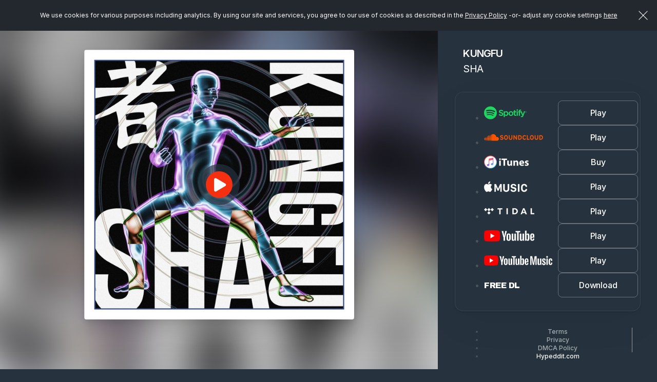

--- FILE ---
content_type: text/html; charset=UTF-8
request_url: https://hypeddit.com/shakungfu
body_size: 13436
content:
<!DOCTYPE html>
<html lang="en">
    <head>
        <meta http-equiv="Content-Type" content="text/html; charset=UTF-8">
        <meta http-equiv="X-UA-Compatible" content="IE=edge">
        <meta name="viewport" content="width=device-width, initial-scale=1, maximum-scale=1, user-scalable=no">
        <!-- The above 3 meta tags *must* come first in the head; any other head content must come *after* these tags -->
                                    <link rel="canonical" href="https://hypeddit.com/shakungfu" />
                            <meta name="twitter:card" content="summary_large_image">
        <meta name="twitter:site" content="@hypeddit">

                    <meta property="og:title" content="KUNGFU by SHA" />
            <meta name="twitter:title" content="KUNGFU by SHA">
                            <meta property="og:image" content="https://hypeddit-gates-prod.s3.amazonaws.com/7t06ef_coverartmanual" />
            <meta property="og:image:type" content="image/jpeg" />
            <meta property="og:image:width" content="500"/>
            <meta property="og:image:height" content="500"/>
            <meta property="og:image:alt" content="KUNGFU by SHA" />
            <meta name="twitter:image" content="https://hypeddit-gates-prod.s3.amazonaws.com/7t06ef_coverartmanual">
                    <meta property="og:site_name" content="Hypeddit"/>
         
            <meta property="og:url" content="https://hypeddit.com/shakungfu" /> 
                
        <meta property="og:locale" content="en_US" />
        <meta name="author" content="Hypeddit">
        
                    <meta name="description" content="KUNGFU by SHA">
            <meta name="twitter:description" content="KUNGFU by SHA">
                
                <meta name="serv-name" content="prod-web-f" />
        <meta name="csrf-token" content="TZQUlLMVfkpIMm2jQ0XTbXxTEaQBAPoX5GwH2wso">
        <link rel="icon" href="/images/favicon.ico">

                    <title>KUNGFU by SHA</title>
        
        <!-- Fonts -->
        <link href="https://cdnjs.cloudflare.com/ajax/libs/font-awesome/4.7.0/css/font-awesome.min.css" rel='stylesheet' type='text/css'>
        <link href="https://fonts.googleapis.com/css?family=Lato:100,300,400,700" rel='stylesheet' type='text/css'>
        <link href="https://hypeddit.com/fonts/fonts.css?v=148.0.3" rel="stylesheet">
        <link rel="preconnect" href="https://fonts.googleapis.com">
        <link rel="preconnect" href="https://fonts.gstatic.com" crossorigin>
        <link href="https://fonts.googleapis.com/css2?family=Archivo+Black&family=Inter:wght@100..900&family=Poppins:wght@300;400;500;600;700&display=swap" rel="stylesheet">

        <!-- Styles -->
        <link href="https://hypeddit.com/css/bootstrap.css" rel="stylesheet">
        <link href="https://hypeddit.com/css/button-reset.css?v=148.0.3" rel="stylesheet">
        <link rel="stylesheet" href="//code.jquery.com/ui/1.11.4/themes/smoothness/jquery-ui.css">
        <!-- Bootstrap core CSS -->
        <link href="https://hypeddit.com/css/bootstrap-select.css" rel="stylesheet">
        <link href="https://hypeddit.com/css/template.css?v=148.0.3" rel="stylesheet">
        <link href="https://hypeddit.com/css/responsive.css?v=148.0.3" rel="stylesheet">
        <link rel="stylesheet" href="https://hypeddit.com/css/owl.carousel.css">
        <link href="https://hypeddit.com/css/ztabs.min.css" rel="stylesheet">
        <link rel="stylesheet" href="https://hypeddit.com/css/custom.css?v=148.0.3">
        <link rel="stylesheet" href="https://hypeddit.com/css/override.css?v=148.0.3">
        <link rel="stylesheet" href="https://hypeddit.com/css/notify.css?v=148.0.3" >
        <link rel="stylesheet" href="https://hypeddit.com/css/hypecss.css?v=148.0.3" >
        <link rel="stylesheet" href="https://hypeddit.com/css/preview-gate.css?v=148.0.3" >
        
                    <script type="text/javascript" src="https://hypeddit.com/js/ck-hype-on.js?v=148.0.3"></script>
                <script type="text/javascript">
            var APP_URL = "https:\/\/hypeddit.com"
        </script>

                    <!-- Google Tag Manager -->
            <script>

                (function(w,d,s,l,i){w[l]=w[l]||[];w[l].push({'gtm.start':
                        new Date().getTime(),event:'gtm.js'});var f=d.getElementsByTagName(s)[0],
                    j=d.createElement(s),dl=l!='dataLayer'?'&l='+l:'';j.async=true;j.src=
                    'https://www.googletagmanager.com/gtm.js?id='+i+dl;f.parentNode.insertBefore(j,f);
                })(window,document,'script','dataLayer','GTM-MHWK3CV');

            </script>
            <!-- End Google Tag Manager -->
        
        <script>
            !function(f,b,e,v,n,t,s)
            {if(f.fbq)return;n=f.fbq=function(){n.callMethod?
                    n.callMethod.apply(n,arguments):n.queue.push(arguments)};
                if(!f._fbq)f._fbq=n;n.push=n;n.loaded=!0;n.version='2.0';
                n.queue=[];t=b.createElement(e);t.async=!0;
                t.src=v;s=b.getElementsByTagName(e)[0];
                s.parentNode.insertBefore(t,s)}(window, document,'script',
                    'https://connect.facebook.net/en_US/fbevents.js');

                            fbq('init', '1765508837008995', {}, 'hypedditPixel');
                fbq('track', 'PageView', {}, 'hypedditPixel');
                    </script>


        <script src="https://js.pusher.com/4.1/pusher.min.js" data-cookiehype="cookiehype-necessary"></script>

        <script id="ze-snippet" src="https://static.zdassets.com/ekr/snippet.js?key=591b4840-5e1a-4f79-aec8-73bb91f07d16" data-cookiehype="cookiehype-necessary"> </script>
        <script>
          try {
              zE(function() 
              {
                zE.hide();
              });
          }
          catch(err) {} 
        </script>

    
    </head>
    <body class="hype-preview-page" data-hy-theme="dark">
    
            
        <!--Notification Bar Start-->
        
        <!--cookie Bar-->  
        <div class="js-cookie-consent cookie-consent" style="position: fixed;">
	<span class="cookie-consent__message">We use cookies for various purposes including analytics. By using our site and services, you agree to our use of cookies as described in the <a href="https://hypeddit.com/privacy" target="_blank" rel="noopener">Privacy Policy</a>
	 -or-&nbsp;adjust any cookie settings <a href='javascript:void(0)' onclick='revisitHypeCookieConsent()'>here</a>	</span>
	<button class="js-cookie-consent-agree cookie-consent__agree"></button>

	
</div>

    <script>

        window.laravelCookieConsent = (function () {

            const COOKIE_VALUE = 1;


            document.addEventListener('DOMContentLoaded', function() {
                var homeHeader = document.getElementById('header');
                if(homeHeader) {
                    homeHeader.classList.add("for-cookie-bar-active");
                }

                var homeHeaderNew = document.getElementById('headerNew');
                if(homeHeaderNew) {
                    homeHeaderNew.classList.add("is-cookiebar");
                }

                var contentSection = document.getElementById('statickyTitleContentForCookieBar');
                if (contentSection) {
                    contentSection.classList.add("is-cookiebar");
                }

                var onepageHeader = document.getElementById('onepage-header');
                if(onepageHeader) {
                    onepageHeader.classList.add("for-cookie-bar-active");
                }

                var downloadGate = document.getElementById('arcadegateOnDownload');
                if(downloadGate) {
                    downloadGate.classList.add("for-cookie-bar-active");
                }

                var sectionSmartlink = document.getElementById('sectionSmartlink');
                if(sectionSmartlink) {
                    sectionSmartlink.classList.add("for-cookie-bar-active");
                }

                var staticPageCookie = document.getElementById('staticPageCookie');
                if(staticPageCookie) {
                    staticPageCookie.classList.add("for-cookie-bar-active");
                }

                var loundPageCookie = document.getElementById('lound-link-frame-section-cookie');
                if(loundPageCookie) {
                    loundPageCookie.classList.add("for-cookie-bar-active");
                }

                var hypeGatePreview = document.getElementById('hypeGatePreview');
                if (hypeGatePreview) {
                    hypeGatePreview.classList.add("is-cookiebar");
                }
            });


            function consentWithCookies() {
                setCookie('laravel_cookie_consent', COOKIE_VALUE, 90);
                hideCookieDialog();
            }

            function cookieExists(name) {
                return (document.cookie.split('; ').indexOf(name + '=' + COOKIE_VALUE) !== -1);
            }

            function hideCookieDialog() {
                const dialogs = document.getElementsByClassName('js-cookie-consent');

                for (let i = 0; i < dialogs.length; ++i) {
                    dialogs[i].style.display = 'none';
                }

                var homeHeader = document.getElementById('header');
                if(homeHeader) {
                    homeHeader.classList.remove("for-cookie-bar-active");
                }
                
                var homeHeaderNew = document.getElementById('headerNew');
                if(homeHeaderNew) {
                    homeHeaderNew.classList.remove("is-cookiebar");
                }
                var contentSection = document.getElementById('statickyTitleContentForCookieBar');
                if (contentSection) {
                    contentSection.classList.remove("is-cookiebar");
                }
                // if($("#header").length) {
                //     $("#header").removeClass('for-cookie-bar-active')
                // }
                var onepageHeader = document.getElementById('onepage-header');
                if(onepageHeader) {
                    onepageHeader.classList.remove("for-cookie-bar-active");
                }

                var downloadGate = document.getElementById('arcadegateOnDownload');
                if(downloadGate) {
                    downloadGate.classList.remove("for-cookie-bar-active");
                }

                var sectionSmartlink = document.getElementById('sectionSmartlink');
                if(sectionSmartlink) {
                    sectionSmartlink.classList.remove("for-cookie-bar-active");
                }

                var staticPageCookie = document.getElementById('staticPageCookie');
                if(staticPageCookie) {
                    staticPageCookie.classList.remove("for-cookie-bar-active");
                }

                var loundPageCookie = document.getElementById('lound-link-frame-section-cookie');
                if(loundPageCookie) {
                    loundPageCookie.classList.remove("for-cookie-bar-active");
                }

                var hypeGatePreview = document.getElementById('hypeGatePreview');
                if (hypeGatePreview) {
                    hypeGatePreview.classList.remove("is-cookiebar");
                }
            }

            function setCookie(name, value, expirationInDays) {
                const date = new Date();
                date.setTime(date.getTime() + (expirationInDays * 24 * 60 * 60 * 1000));
                document.cookie = name + '=' + value + '; ' + 'expires=' + date.toUTCString() +';path=/;secure';
            }

            if(cookieExists('laravel_cookie_consent')) {
                hideCookieDialog();
            }

            const buttons = document.getElementsByClassName('js-cookie-consent-agree');

            for (let i = 0; i < buttons.length; ++i) {
                buttons[i].addEventListener('click', consentWithCookies);
            }

            return {
                consentWithCookies: consentWithCookies,
                hideCookieDialog: hideCookieDialog
            };
        })();
    </script>

        
        <section id="hypeGatePreview" class="hype-preview-wrapper arcadegate "> 
                    <section class="hype-preview-main">
        <aside class="hype-preview-artworkPanel">
            <div class="hype-artwork_BG" style="background-image: url(https://hypeddit-gates-prod.s3.amazonaws.com/7t06ef_coverartmanual);"></div>
        </aside>

        <main class="hype-preview-contentPanel">
                            <div class="hype-artwork-title-section">

    <figure class="hype-artwork_image ">
        <div class="hype-artwork_image_inner"> 

             
                <a href="javascript:void(0)" class="audiocontrol play preview_player_icon "> 
                    <span>
                        <svg class="play_ic" width="24" height="31" viewBox="0 0 24 31" fill="none" xmlns="https://www.w3.org/2000/svg">
                            <path d="M21.9358 13.0977C22.8047 13.6133 23.3333 14.5215 23.3333 15.5001C23.3333 16.4786 22.8047 17.3868 21.9358 17.8497L4.43759 28.1622C3.53707 28.7422 2.4099 28.7657 1.48993 28.2676C0.569783 27.7696 0 26.8321 0 25.8126V5.18756C0 4.17037 0.569783 3.23228 1.48993 2.73424C2.4099 2.23678 3.53707 2.25728 4.43759 2.78756L21.9358 13.0977Z" fill="currentColor"/>
                        </svg>
                        <svg class="pause_ic" width="23" height="26" viewBox="0 0 23 26" fill="none" xmlns="https://www.w3.org/2000/svg">
                            <path d="M4 0C1.792 0 0 1.94133 0 4.33333V21.6667C0 24.0587 1.792 26 4 26C6.208 26 8 24.0587 8 21.6667V4.33333C8 1.94133 6.208 0 4 0Z" fill="currentColor"/>
                            <path d="M19 0C16.792 0 15 1.94133 15 4.33333V21.6667C15 24.0587 16.792 26 19 26C21.208 26 23 24.0587 23 21.6667V4.33333C23 1.94133 21.208 0 19 0Z" fill="currentColor"/>
                        </svg>
                    </span>
                </a>
                        
                        
            <div class="hype-artwork_image_box"  style="background-image: url(https://hypeddit-gates-prod.s3.amazonaws.com/7t06ef_coverartmanual);" >
                
                                  <img src="/images/loading.svg" title="Loading" id="artwork_image_box_loader"  alt="loading">
                
            </div>
        </div>
    </figure>

    <div class="hype-sidebar-heading">
                    <h1  >KUNGFU</h1>
                <h2>SHA</h2>
    </div>
    
</div>                            <div class="hype-sidebar-content-section">
    <div class="hype-sidebar-main-content">
        
        
                    <div class="hype-smart-link-list-section">
                <ul>
                                                                                                        <li>
                                                                            
                                            <a href="https://open.spotify.com/track/4rRMcgUKVnk6kBKJC9kRjh?si=65f7dff286e04da3" rel=noopener target="_blank" class="hype-smart-link-part smartlink-click-button  " 
    data-id="1082919" data-fid="1260929" data-type="spotify" 
            data-button_text="FAN CLUB"
     
     data-button_type="PLAY" >
    
    <div class="hype-smart-link-logo">
                         
                <img src="/images/smartlink-spotify-dark-logo.png" alt="spotify" /> 
                        </div>
    <div class="hype-smart-link-button">
        <span class="hype-btn hype-btn-gate ">Play</span>
    </div>
</a>
                                                                                                            </li>
                                                                                                                                                            <li>
                                                                            
                                            <a href="https://soundcloud.com/shadubs/kung-fu" rel=noopener target="_blank" class="hype-smart-link-part smartlink-click-button  " 
    data-id="1082920" data-fid="1260929" data-type="soundcloud" 
            data-button_text="FAN CLUB"
     
     data-button_type="PLAY" >
    
    <div class="hype-smart-link-logo">
                         
                <img src="/images/smartlink-soundcloud-dark-logo.png" alt="soundcloud" /> 
                        </div>
    <div class="hype-smart-link-button">
        <span class="hype-btn hype-btn-gate ">Play</span>
    </div>
</a>
                                                                                                            </li>
                                                                                                                                                            <li>
                                                                            
                                            <a href="https://music.apple.com/us/album/kungfu/1692550553?i=1692550554&amp;app=itunes" rel=noopener target="_blank" class="hype-smart-link-part smartlink-click-button  " 
    data-id="1082921" data-fid="1260929" data-type="itunes" 
            data-button_text="FAN CLUB"
     
     data-button_type="BUY" >
    
    <div class="hype-smart-link-logo">
                         
                <img src="/images/smartlink-itunes-dark-logo.png" alt="itunes" /> 
                        </div>
    <div class="hype-smart-link-button">
        <span class="hype-btn hype-btn-gate ">Buy</span>
    </div>
</a>
                                                                                                            </li>
                                                                                                                                                            <li>
                                                                            
                                            <a href="https://music.apple.com/us/album/kungfu/1692550553?i=1692550554&amp;app=itunes" rel=noopener target="_blank" class="hype-smart-link-part smartlink-click-button  " 
    data-id="1082922" data-fid="1260929" data-type="imusic" 
            data-button_text="FAN CLUB"
     
     data-button_type="PLAY" >
    
    <div class="hype-smart-link-logo">
                         
                <img src="/images/smartlink-imusic-dark-logo.png" alt="imusic" /> 
                        </div>
    <div class="hype-smart-link-button">
        <span class="hype-btn hype-btn-gate ">Play</span>
    </div>
</a>
                                                                                                            </li>
                                                                                                                                                            <li>
                                                                            
                                            <a href="https://listen.tidal.com/track/299853017" rel=noopener target="_blank" class="hype-smart-link-part smartlink-click-button  " 
    data-id="1082923" data-fid="1260929" data-type="tidal" 
            data-button_text="FAN CLUB"
     
     data-button_type="PLAY" >
    
    <div class="hype-smart-link-logo">
                         
                <img src="/images/smartlink-tidal-dark-logo.png" alt="tidal" /> 
                        </div>
    <div class="hype-smart-link-button">
        <span class="hype-btn hype-btn-gate ">Play</span>
    </div>
</a>
                                                                                                            </li>
                                                                                                                                                            <li>
                                                                            
                                            <a href="https://www.youtube.com/watch?v=4L_4ejcHSU0" rel=noopener target="_blank" class="hype-smart-link-part smartlink-click-button  " 
    data-id="1082924" data-fid="1260929" data-type="youtube" 
            data-button_text="FAN CLUB"
     
     data-button_type="PLAY" >
    
    <div class="hype-smart-link-logo">
                         
                <img src="/images/smartlink-youtube-dark-logo.png" alt="youtube" /> 
                        </div>
    <div class="hype-smart-link-button">
        <span class="hype-btn hype-btn-gate ">Play</span>
    </div>
</a>
                                                                                                            </li>
                                                                                                                                                            <li>
                                                                            
                                            <a href="https://music.youtube.com/watch?v=4L_4ejcHSU0" rel=noopener target="_blank" class="hype-smart-link-part smartlink-click-button  " 
    data-id="1082925" data-fid="1260929" data-type="youtubemusic" 
            data-button_text="FAN CLUB"
     
     data-button_type="PLAY" >
    
    <div class="hype-smart-link-logo">
                         
                <img src="/images/smartlink-youtubemusic-dark-logo.png" alt="youtubemusic" /> 
                        </div>
    <div class="hype-smart-link-button">
        <span class="hype-btn hype-btn-gate ">Play</span>
    </div>
</a>
                                                                                                            </li>
                                                                                                                                                            <li>
                                                                            
                                            <a href="https://hypeddit.com/sha/kungfu" rel=noopener target="_blank" class="hype-smart-link-part smartlink-click-button  " 
    data-id="1082926" data-fid="1260929" data-type="custom" 
            data-button_text="FREE DL"
     
     data-button_type="DOWNLOAD" >
    
    <div class="hype-smart-link-logo">
            <h4>FREE DL</h4>
    </div>
    <div class="hype-smart-link-button">
        <span class="hype-btn hype-btn-gate ">Download</span>
    </div>
</a>
                                                                                                            </li>
                                                                                        </ul>
            </div>
        
            </div>
</div>                                                        <!-- gate-preview-footer -->
<div class="hype-sidebar-footer">
    <ul>
                
        <li><a href="https://hypeddit.com/legal" rel=noopener target="_blank" >Terms</a></li>

                    <li class="dropup">
                <button id="dLabel" type="button" data-toggle="dropdown" aria-haspopup="true" aria-expanded="false" >
                    Privacy
                </button>
                <ul class="dropdown-menu" aria-labelledby="dLabel">
                    <li><a href="https://hypeddit.com/privacy" rel=noopener target="_blank" >View privacy policy</a></li>
                    <li><a href='javascript:void(0)' onclick='revisitHypeCookieConsent()' >Manage privacy settings</a></li>
                    <li><a href='javascript:void(0)' onclick='revisitHypeCookieConsentOptIn()' >Do not sell/share</a></li>

                                            <li><a href="https://hypeddit.com/artist/unsubscribe" rel=noopener target="_blank">Unsubscribe from artist</a></li>
                                    </ul>
            </li>
        
        <li><a href="https://hypeddit.com/dmcapolicy" rel=noopener target="_blank" >DMCA Policy</a></li>
        <li><a href="https://hypeddit.com" >Hypeddit.com</a></li>
    </ul>
</div>                    </main>
    </section>

     
        <div class="hype-modal modal fade" id="spotify-authentication-modal-popup" tabindex="-1" role="dialog" aria-labelledby="spotify-authentication-modal-popup">
    <div class="modal-dialog" role="document">
      <div class="modal-content">

        <div class="modal-header">
          <h1 class="modal-title"><img class="ic-pop-img" src="/images/spotify-logo.png" alt="spotify" width="115"></h1>
          <button type="button" class="btn-close" data-dismiss="modal" aria-label="Close"></button>
        </div>

        <div class="modal-body has-padding-top--off">
                            <div class="hype-form-group">
                    <p>Connect with Spotify to save <b>KUNGFU</b> by <b>SHA</b> to your Spotify   library.  </p>
                </div>
            
            <div>
                                    <div class="hype-form-group">
                        <div class="hype-form-check">
                            <input name="lifetime_fan_sp" class="hype-form-check-input" value="1" id="lifetime_fan_checkbox" type="checkbox" checked="checked">
                            <label for="lifetime_fan_checkbox" class="hype-form-check-label">Add future songs by SHA to my Spotify library <a href="javascript:void(0)" tabindex="0" style="width: 17px; height: 17px; margin-left: 5px" class="hy-tooltip white-popover" data-html="true" data-container="body" data-toggle="popover" data-trigger="focus" data-placement="bottom" data-content="By checking this box, all future songs from this artist/band will be saved to your Spotify library. You can unsubscribe anytime <a href='https://hypeddit.com/artist/unsubscribe' rel='noopener'  target='_blank'> here</a>"><svg width="16" height="16" viewBox="0 0 16 16" fill="none" xmlns="https://www.w3.org/2000/svg"><path d="M8.00065 10.6667V8M8.00065 5.33333H8.00732M14.6673 8C14.6673 11.6819 11.6825 14.6667 8.00065 14.6667C4.31875 14.6667 1.33398 11.6819 1.33398 8C1.33398 4.3181 4.31875 1.33333 8.00065 1.33333C11.6825 1.33333 14.6673 4.3181 14.6673 8Z" stroke="#9C9696" stroke-width="1.5" stroke-linecap="round" stroke-linejoin="round"/></svg></a></label>
                        </div>
                    </div>
                                
                <div class="hype-form-btn text-center">
                    <button type="button" class="hype-btn hype-w-100 hype-modal-btn hype-btn-green" href="javascript:void(0)" onclick="spotifyURL('','sp_popup','500','500');" id="login_to_sp">
                        <i>
                          <svg width="24" height="24" viewBox="0 0 24 24" fill="none" xmlns="http://www.w3.org/2000/svg">
                          <path d="M12 2C6.47984 2 2 6.47984 2 12C2 17.5202 6.47984 22 12 22C17.5202 22 22 17.5202 22 12C22 6.47984 17.5202 2 12 2ZM16.0605 16.7137C15.8911 16.7137 15.7863 16.6613 15.629 16.5685C13.1129 15.0524 10.1855 14.9879 7.29435 15.5806C7.1371 15.621 6.93145 15.6855 6.81452 15.6855C6.42339 15.6855 6.17742 15.375 6.17742 15.0484C6.17742 14.6331 6.42339 14.4355 6.72581 14.371C10.0282 13.6411 13.4032 13.7056 16.2823 15.4274C16.5282 15.5847 16.6734 15.7258 16.6734 16.0927C16.6734 16.4597 16.3871 16.7137 16.0605 16.7137ZM17.1452 14.0685C16.9355 14.0685 16.7944 13.9758 16.6492 13.8992C14.129 12.4073 10.371 11.8065 7.02823 12.7137C6.83468 12.7661 6.72984 12.8185 6.54839 12.8185C6.11694 12.8185 5.76613 12.4677 5.76613 12.0363C5.76613 11.6048 5.97581 11.3185 6.39113 11.2016C7.5121 10.8871 8.65726 10.6532 10.3347 10.6532C12.9516 10.6532 15.4798 11.3024 17.4718 12.4879C17.7984 12.6815 17.9274 12.9315 17.9274 13.2823C17.9234 13.7177 17.5847 14.0685 17.1452 14.0685ZM18.3952 10.996C18.1855 10.996 18.0565 10.9435 17.875 10.8387C15.004 9.125 9.87097 8.71371 6.54839 9.64113C6.40323 9.68145 6.22177 9.74597 6.02823 9.74597C5.49597 9.74597 5.08871 9.33065 5.08871 8.79435C5.08871 8.24597 5.42742 7.93548 5.79032 7.83065C7.20968 7.41532 8.79839 7.21774 10.5282 7.21774C13.4718 7.21774 16.5565 7.83065 18.8105 9.14516C19.125 9.32661 19.3306 9.57661 19.3306 10.0565C19.3306 10.6048 18.8871 10.996 18.3952 10.996Z" fill="currentColor"/>
                          </svg>
                        </i> Connect
                    </button>
                                                    <p id="dialog-action" style="margin-top: 10px;" class="hide">Having trouble with Spotify login? <button type="button" href="javascript:void(0)" onclick="PopupCenterDual('','sp_popup','500','500');" id="login_to_spinapp" style="background: none;border: none;" class="hype-link hype-link-black hype-link-large">Click here</button> </p>
                         
                </div>

                            </div>

        </div>
      </div>
    </div>
</div>     
        <div class="hype-modal modal fade" id="spotify-authentication-success-modal-popup" tabindex="-1" role="dialog" aria-labelledby="spotify-authentication-success-modal-popup">
    <div class="modal-dialog" role="document">
        <div class="modal-content">
            <div class="modal-header">
              <h1 class="modal-title">SUCCESS!</h1>
              <button type="button" class="btn-close" data-dismiss="modal" aria-label="Close" ></button>
            </div>
            <div class="modal-body has-padding-top--off">
                <div class="row" >
                  <div class="col-sm-12">
                    <div class="hype-form-group">
                      <label class="hype-form-label">Before you go… want to add this title to a playlist?</label>
                      <div id="playlist-data">
                                              </div>
                    </div>
                  </div>
                </div>
                <div class="hype-form-btn text-center">
                    <button type="button" class="hype-btn hype-w-100 hype-modal-btn hype-btn-green add-to-playlist" data-call_to_button='spotify'>
                        <i>
                          <svg width="24" height="24" viewBox="0 0 24 24" fill="none" xmlns="http://www.w3.org/2000/svg">
                          <path d="M12 2C6.47984 2 2 6.47984 2 12C2 17.5202 6.47984 22 12 22C17.5202 22 22 17.5202 22 12C22 6.47984 17.5202 2 12 2ZM16.0605 16.7137C15.8911 16.7137 15.7863 16.6613 15.629 16.5685C13.1129 15.0524 10.1855 14.9879 7.29435 15.5806C7.1371 15.621 6.93145 15.6855 6.81452 15.6855C6.42339 15.6855 6.17742 15.375 6.17742 15.0484C6.17742 14.6331 6.42339 14.4355 6.72581 14.371C10.0282 13.6411 13.4032 13.7056 16.2823 15.4274C16.5282 15.5847 16.6734 15.7258 16.6734 16.0927C16.6734 16.4597 16.3871 16.7137 16.0605 16.7137ZM17.1452 14.0685C16.9355 14.0685 16.7944 13.9758 16.6492 13.8992C14.129 12.4073 10.371 11.8065 7.02823 12.7137C6.83468 12.7661 6.72984 12.8185 6.54839 12.8185C6.11694 12.8185 5.76613 12.4677 5.76613 12.0363C5.76613 11.6048 5.97581 11.3185 6.39113 11.2016C7.5121 10.8871 8.65726 10.6532 10.3347 10.6532C12.9516 10.6532 15.4798 11.3024 17.4718 12.4879C17.7984 12.6815 17.9274 12.9315 17.9274 13.2823C17.9234 13.7177 17.5847 14.0685 17.1452 14.0685ZM18.3952 10.996C18.1855 10.996 18.0565 10.9435 17.875 10.8387C15.004 9.125 9.87097 8.71371 6.54839 9.64113C6.40323 9.68145 6.22177 9.74597 6.02823 9.74597C5.49597 9.74597 5.08871 9.33065 5.08871 8.79435C5.08871 8.24597 5.42742 7.93548 5.79032 7.83065C7.20968 7.41532 8.79839 7.21774 10.5282 7.21774C13.4718 7.21774 16.5565 7.83065 18.8105 9.14516C19.125 9.32661 19.3306 9.57661 19.3306 10.0565C19.3306 10.6048 18.8871 10.996 18.3952 10.996Z" fill="currentColor"/>
                          </svg>
                        </i> Add to playlist
                    </button>
                  <a href="javascript:void(0)" class="hype-link hype-link-black hype-link-small" id="close-modal-auth" data-dismiss="modal" style="display: inline-block; margin-top: 1.5rem;" >No, thanks</a>
                </div>
            </div>
        </div>
    </div>
</div>     
        <div class="hype-modal modal fade" id="deezer-authentication-modal-popup" tabindex="-1" role="dialog" aria-labelledby="spotify-authentication-modal-popup">
  <div class="modal-dialog">
    <div class="modal-content">
      <div class="modal-header">
        <h1 class="modal-title"><img class="ic-pop-img" src="/images/deezer-logo.png" alt="deezer" width="115"></h1>
        <button type="button" class="btn-close" data-dismiss="modal" aria-label="Close"></button>
      </div>
      <div class="modal-body has-padding-top--off">
                <div class="hype-form-group">
          <p>Connect with Deezer to save <b>KUNGFU</b> by <b>SHA</b> to your Deezer  library.  </p>
        </div>
        
        <div>
                          <div class="hype-form-group">
                <div class="hype-form-check">
                    <input name="lifetime_fan_dz" class="hype-form-check-input" value="1" id="lifetime_fan_checkbox1" type="checkbox" checked="checked">
                    <label for="lifetime_fan_checkbox1" class="hype-form-check-label">Add future songs by SHA to my Deezer library <a href="javascript:void(0)" tabindex="0" role="button" style="width: 17px; height: 17px; margin-left: 5px" class="hy-tooltip white-popover" data-html="true" data-container="body" data-toggle="popover" data-trigger="focus" data-placement="bottom" data-content="By checking this box, all future songs from this artist/band will be saved to your Deezer library. You can unsubscribe anytime <a href='https://hypeddit.com/artist/unsubscribe' rel='noopener'  target='_blank'> here</a>">
                      <svg width="16" height="16" viewBox="0 0 16 16" fill="none" xmlns="https://www.w3.org/2000/svg">
                        <path d="M8.00065 10.6667V8M8.00065 5.33333H8.00732M14.6673 8C14.6673 11.6819 11.6825 14.6667 8.00065 14.6667C4.31875 14.6667 1.33398 11.6819 1.33398 8C1.33398 4.3181 4.31875 1.33333 8.00065 1.33333C11.6825 1.33333 14.6673 4.3181 14.6673 8Z" stroke="#9C9696" stroke-width="1.5" stroke-linecap="round" stroke-linejoin="round"/>
                      </svg>
                      </a></label>
                </div>
              </div>
            
                          <div class="hype-form-group">
                <div class="hype-form-check">
                  <input name="future_email_dz" class="hype-form-check-input" value="1" id="confirm_checkbox1" type="checkbox" checked="checked">
                  <label for="confirm_checkbox1" class="hype-form-check-label">Get email updates about SHA’s new music and more <a href="javascript:void(0)" tabindex="0" role="button" style="width: 17px; height: 17px; margin-left: 5px" class="hy-tooltip white-popover" data-html="true" data-container="body" data-toggle="popover" data-trigger="focus" data-placement="bottom" data-content="By checking this box, you agree that your email address will be shared with this artist/band and that you may receive emails from them and Hypeddit. You can withdraw this consent from the artist/band or Hypeddit by unsubscribing from any emails received. For more information see our <a href='https://hypeddit.com/privacy' rel='noopener'  target='_blank'> Privacy Policy</a>.">
                    <svg width="16" height="16" viewBox="0 0 16 16" fill="none" xmlns="https://www.w3.org/2000/svg">
                      <path d="M8.00065 10.6667V8M8.00065 5.33333H8.00732M14.6673 8C14.6673 11.6819 11.6825 14.6667 8.00065 14.6667C4.31875 14.6667 1.33398 11.6819 1.33398 8C1.33398 4.3181 4.31875 1.33333 8.00065 1.33333C11.6825 1.33333 14.6673 4.3181 14.6673 8Z" stroke="#9C9696" stroke-width="1.5" stroke-linecap="round" stroke-linejoin="round"/>
                    </svg>
                  </a></label>
                </div>
              </div>
                    </div>

        <div class="hype-form-btn text-center">
          <button type="button" class="hype-btn hype-w-100 hype-modal-btn hype-btn-green" href="javascript:void(0)" onclick="PopupCenterDual('','dz_popup','500','500');" id="login_to_dz">
            <i>
              <svg width="24" height="24" viewBox="0 0 24 24" fill="none" xmlns="http://www.w3.org/2000/svg">
              <path fill-rule="evenodd" clip-rule="evenodd" d="M19.4515 4.35643C19.6551 3.17669 19.9537 2.43483 20.2845 2.43341H20.2853C20.9022 2.43554 21.4023 5.00831 21.4023 8.18479C21.4023 11.3612 20.9015 13.9361 20.2839 13.9361C20.0307 13.9361 19.7971 13.4989 19.6089 12.7663C19.3116 15.4482 18.6947 17.2919 17.9806 17.2919C17.428 17.2919 16.9321 16.1844 16.5992 14.4378C16.3718 17.7595 15.7997 20.1162 15.131 20.1162C14.7113 20.1162 14.3287 19.1823 14.0454 17.6617C13.7048 20.8006 12.9179 23 12.0002 23C11.0825 23 10.2943 20.8013 9.95502 17.6617C9.67383 19.1823 9.29126 20.1162 8.86945 20.1162C8.20079 20.1162 7.63002 17.7595 7.40131 14.4378C7.06837 16.1844 6.57388 17.2919 6.01989 17.2919C5.30644 17.2919 4.68884 15.4489 4.39157 12.7663C4.20481 13.5011 3.9698 13.9361 3.71659 13.9361C3.09898 13.9361 2.59817 11.3612 2.59817 8.18479C2.59817 5.00831 3.09898 2.43341 3.71659 2.43341C4.04814 2.43341 4.3447 3.1774 4.55034 4.35643C4.87979 2.32217 5.41488 1 6.01989 1C6.73823 1 7.36075 2.86989 7.65523 5.58508C7.94338 3.60891 8.38054 2.34909 8.87019 2.34909C9.55631 2.34909 10.1397 4.82692 10.3558 8.28328C10.7622 6.51114 11.3504 5.39943 12.0016 5.39943C12.6528 5.39943 13.2411 6.51187 13.6467 8.28328C13.8636 4.82692 14.4462 2.34909 15.1324 2.34909C15.6213 2.34909 16.0578 3.60891 16.3473 5.58508C16.6411 2.86989 17.2636 1 17.982 1C18.5849 1 19.1221 2.32288 19.4515 4.35643ZM1 7.61911C1 6.19915 1.28398 5.04773 1.63441 5.04773C1.98483 5.04773 2.26881 6.19915 2.26881 7.61911C2.26881 9.03903 1.98483 10.1905 1.63441 10.1905C1.28398 10.1905 1 9.03903 1 7.61911ZM21.7312 7.61911C21.7312 6.19915 22.0151 5.04773 22.3656 5.04773C22.716 5.04773 23 6.19915 23 7.61911C23 9.03903 22.716 10.1905 22.3656 10.1905C22.0151 10.1905 21.7312 9.03903 21.7312 7.61911Z" fill="currentColor"/>
              </svg>
            </i> Connect
          </button>
        </div>

              </div>
    </div>
  </div>
</div>     
        <div class="hype-modal modal fade" id="deezer-authentication-success-modal-popup" tabindex="-1" role="dialog" aria-labelledby="spotify-authentication-success-modal-popup">
  <div class="modal-dialog">
    <div class="modal-content">
      <div class="modal-header">
        <h1 class="modal-title">SUCCESS!</h1>
        <button type="button" class="btn-close" data-dismiss="modal" aria-label="Close" ></button>
      </div>
      <div class="modal-body has-padding-top--off">
        
        <div class="row" >
          <div class="col-sm-12">
            <div class="hype-form-group">
              <label class="hype-form-label">Before you go… want to add this title to a playlist?</label>
              <div id="deezer-playlist-data">
                              </div>
            </div>
          </div>
        </div>

        <div class="hype-form-btn text-center">
          <button type="button" class="hype-btn hype-w-100 hype-modal-btn hype-btn-green add-to-playlist" data-call_to_button='deezer'>
            <i>
              <svg width="24" height="24" viewBox="0 0 24 24" fill="none" xmlns="http://www.w3.org/2000/svg">
              <path fill-rule="evenodd" clip-rule="evenodd" d="M19.4515 4.35643C19.6551 3.17669 19.9537 2.43483 20.2845 2.43341H20.2853C20.9022 2.43554 21.4023 5.00831 21.4023 8.18479C21.4023 11.3612 20.9015 13.9361 20.2839 13.9361C20.0307 13.9361 19.7971 13.4989 19.6089 12.7663C19.3116 15.4482 18.6947 17.2919 17.9806 17.2919C17.428 17.2919 16.9321 16.1844 16.5992 14.4378C16.3718 17.7595 15.7997 20.1162 15.131 20.1162C14.7113 20.1162 14.3287 19.1823 14.0454 17.6617C13.7048 20.8006 12.9179 23 12.0002 23C11.0825 23 10.2943 20.8013 9.95502 17.6617C9.67383 19.1823 9.29126 20.1162 8.86945 20.1162C8.20079 20.1162 7.63002 17.7595 7.40131 14.4378C7.06837 16.1844 6.57388 17.2919 6.01989 17.2919C5.30644 17.2919 4.68884 15.4489 4.39157 12.7663C4.20481 13.5011 3.9698 13.9361 3.71659 13.9361C3.09898 13.9361 2.59817 11.3612 2.59817 8.18479C2.59817 5.00831 3.09898 2.43341 3.71659 2.43341C4.04814 2.43341 4.3447 3.1774 4.55034 4.35643C4.87979 2.32217 5.41488 1 6.01989 1C6.73823 1 7.36075 2.86989 7.65523 5.58508C7.94338 3.60891 8.38054 2.34909 8.87019 2.34909C9.55631 2.34909 10.1397 4.82692 10.3558 8.28328C10.7622 6.51114 11.3504 5.39943 12.0016 5.39943C12.6528 5.39943 13.2411 6.51187 13.6467 8.28328C13.8636 4.82692 14.4462 2.34909 15.1324 2.34909C15.6213 2.34909 16.0578 3.60891 16.3473 5.58508C16.6411 2.86989 17.2636 1 17.982 1C18.5849 1 19.1221 2.32288 19.4515 4.35643ZM1 7.61911C1 6.19915 1.28398 5.04773 1.63441 5.04773C1.98483 5.04773 2.26881 6.19915 2.26881 7.61911C2.26881 9.03903 1.98483 10.1905 1.63441 10.1905C1.28398 10.1905 1 9.03903 1 7.61911ZM21.7312 7.61911C21.7312 6.19915 22.0151 5.04773 22.3656 5.04773C22.716 5.04773 23 6.19915 23 7.61911C23 9.03903 22.716 10.1905 22.3656 10.1905C22.0151 10.1905 21.7312 9.03903 21.7312 7.61911Z" fill="currentColor"/>
              </svg>
            </i> Add to playlist
          </button>
          <a href="javascript:void(0)" id="close-modal-auth" class="hype-link hype-link-black hype-link-small" data-dismiss="modal" style="display: inline-block; margin-top: 1.5rem;" >No, thanks</a>
        </div>
      </div>
    </div>
  </div>
</div>     
        <div class="hype-modal modal fade" id="applemusic-authentication-modal-popup" tabindex="-1" role="dialog" aria-labelledby="spotify-authentication-modal-popup">
  <div class="modal-dialog" role="document">
    <div class="modal-content">
      <div class="modal-header">
        <h1 class="modal-title"><img class="ic-pop-img" src="/images/applemusic-logo.png" alt="applemusic" width="115"></h1>
        <button type="button" class="btn-close" data-dismiss="modal" aria-label="Close"></button>
      </div>
      <div class="modal-body has-padding-top--off">
                <div class="hype-form-group">
          <p>Connect with Apple Music to  add <b>KUNGFU</b> by <b>SHA</b> to your Apple Music library.</p>
        </div>
        
        <div>
                            <div class="hype-form-group">
                    <div class="hype-form-check">
                        <input name="lifetime_fan_ap" class="hype-form-check-input" value="1" id="lifetime_fan_checkbox2" type="checkbox" checked="checked">
                        <label for="lifetime_fan_checkbox2" class="hype-form-check-label">Add future songs by SHA to my Apple Music library <a href="javascript:void(0)" tabindex="0" role="button" style="width: 17px; height: 17px; margin-left: 5px;" class="hy-tooltip white-popover" data-html="true" data-container="body" data-toggle="popover" data-trigger="focus" data-placement="bottom" data-content="By checking this box, all future songs from this artist/band will be saved to your Apple Music library. You can unsubscribe anytime <a href='https://hypeddit.com/artist/unsubscribe' rel='noopener'  target='_blank'> here</a>"><svg width="16" height="16" viewBox="0 0 16 16" fill="none" xmlns="https://www.w3.org/2000/svg"><path d="M8.00065 10.6667V8M8.00065 5.33333H8.00732M14.6673 8C14.6673 11.6819 11.6825 14.6667 8.00065 14.6667C4.31875 14.6667 1.33398 11.6819 1.33398 8C1.33398 4.3181 4.31875 1.33333 8.00065 1.33333C11.6825 1.33333 14.6673 4.3181 14.6673 8Z" stroke="#9C9696" stroke-width="1.5" stroke-linecap="round" stroke-linejoin="round"/></svg></a></label>
                    </div>
                </div>
                    </div>

        <div class="hype-form-btn text-center">
          <a class="hype-btn hype-w-100 hype-modal-btn hype-btn-green" href="javascript:void(0)" id="apple-music-authorize">
            <i>
              <svg width="24" height="24" viewBox="0 0 24 24" fill="none" xmlns="http://www.w3.org/2000/svg">
                <path d="M20.4251 8.50055C20.2969 8.59956 18.0328 9.86909 18.0328 12.692C18.0328 15.9571 20.9138 17.1122 21 17.1408C20.9867 17.2112 20.5423 18.7228 19.481 20.2629C18.5347 21.6183 17.5464 22.9714 16.0429 22.9714C14.5394 22.9714 14.1524 22.1023 12.4168 22.1023C10.7253 22.1023 10.1239 23 8.74868 23C7.37342 23 6.41383 21.7459 5.31053 20.2057C4.03255 18.3971 3 15.5875 3 12.9208C3 8.64356 5.79474 6.37514 8.54526 6.37514C10.0068 6.37514 11.225 7.33003 12.1426 7.33003C13.016 7.33003 14.378 6.31793 16.0407 6.31793C16.6708 6.31793 18.9349 6.37514 20.4251 8.50055ZM15.2513 4.50715C15.939 3.69527 16.4254 2.56876 16.4254 1.44224C16.4254 1.28603 16.4121 1.12761 16.3834 1C15.2646 1.0418 13.9335 1.74147 13.1309 2.66777C12.5008 3.38064 11.9127 4.50715 11.9127 5.64907C11.9127 5.82068 11.9414 5.9923 11.9547 6.0473C12.0254 6.06051 12.1404 6.07591 12.2554 6.07591C13.2592 6.07591 14.5217 5.40704 15.2513 4.50715Z" fill="currentColor"/>
              </svg>
            </i> Connect
          </a>
        </div>

              </div>
    </div>
  </div>
</div>     
        <div class="hype-modal modal fade" id="applemusic-authentication-success-modal-popup" tabindex="-1" role="dialog" aria-labelledby="applemusic-authentication-success-modal-popup">
  <div class="modal-dialog" role="document">
    <div class="modal-content">
      <div class="modal-header">
        <h1 class="modal-title">SUCCESS!</h1>
        <button type="button" class="btn-close" data-dismiss="modal" aria-label="Close" ></button>
      </div>
      <div class="modal-body has-padding-top--off"> 
        <div class="row" >
          <div class="col-sm-12">
            <div class="hype-form-group">
              <label class="hype-form-label">Before you go… want to add this title to a playlist?</label>
              <div id="applemusic-playlist-data">
                              </div>
            </div>
          </div>
        </div>
        <div class="hype-form-btn text-center">
          <button type="button" class="hype-btn hype-w-100 hype-modal-btn hype-btn-green add-to-playlist" data-call_to_button='imusic' >
            <i>
              <svg width="24" height="24" viewBox="0 0 24 24" fill="none" xmlns="http://www.w3.org/2000/svg">
                <path d="M20.4251 8.50055C20.2969 8.59956 18.0328 9.86909 18.0328 12.692C18.0328 15.9571 20.9138 17.1122 21 17.1408C20.9867 17.2112 20.5423 18.7228 19.481 20.2629C18.5347 21.6183 17.5464 22.9714 16.0429 22.9714C14.5394 22.9714 14.1524 22.1023 12.4168 22.1023C10.7253 22.1023 10.1239 23 8.74868 23C7.37342 23 6.41383 21.7459 5.31053 20.2057C4.03255 18.3971 3 15.5875 3 12.9208C3 8.64356 5.79474 6.37514 8.54526 6.37514C10.0068 6.37514 11.225 7.33003 12.1426 7.33003C13.016 7.33003 14.378 6.31793 16.0407 6.31793C16.6708 6.31793 18.9349 6.37514 20.4251 8.50055ZM15.2513 4.50715C15.939 3.69527 16.4254 2.56876 16.4254 1.44224C16.4254 1.28603 16.4121 1.12761 16.3834 1C15.2646 1.0418 13.9335 1.74147 13.1309 2.66777C12.5008 3.38064 11.9127 4.50715 11.9127 5.64907C11.9127 5.82068 11.9414 5.9923 11.9547 6.0473C12.0254 6.06051 12.1404 6.07591 12.2554 6.07591C13.2592 6.07591 14.5217 5.40704 15.2513 4.50715Z" fill="currentColor"/>
              </svg>
            </i> Add to playlist
          </button>
          <a href="javascript:void(0)" class="hype-link hype-link-black hype-link-small" id="close-modal-auth" data-dismiss="modal" style="display: inline-block; margin-top: 1.5rem;"  >No, thanks</a>
        </div>
      </div>
    </div>
  </div>
</div>     
        <div class="hype-modal modal fade" id="fanclubCaptureModal" tabindex="-1" role="dialog">
  <div class="modal-dialog" role="document">
    <div class="modal-content">
      <div class="modal-header">
        <div>
          <h1 class="modal-title hide" id="preheading" style="font-size: 1rem;padding-bottom: .5rem;"></h1>
          <h1 class="modal-title"></h1>
        </div>
        <button type="button" class="btn-close" data-dismiss="modal" aria-label="Close" id="fanclubCaptureModalClosex"></button>
      </div>
      <div class="modal-body has-padding-top--off">
        <p> <i class="hy-tooltip gray-tooltip" data-toggle="tooltip" data-html="true" data-placement="bottom" title="<div class='tooltip-lg-content'>By providing your email address, you agree that your email address will be shared with the author of this content and that you may receive emails from the author and Hypeddit.<br><br>You can withdraw this consent from Hypeddit or the author of this content by unsubscribing from any emails received. For more information see our Privacy Policy.</div>">
            <svg width="16" height="16" viewBox="0 0 16 16" fill="none" xmlns="https://www.w3.org/2000/svg">
              <path d="M8.00065 10.6667V8M8.00065 5.33333H8.00732M14.6673 8C14.6673 11.6819 11.6825 14.6667 8.00065 14.6667C4.31875 14.6667 1.33398 11.6819 1.33398 8C1.33398 4.3181 4.31875 1.33333 8.00065 1.33333C11.6825 1.33333 14.6673 4.3181 14.6673 8Z" stroke="#9C9696" stroke-width="1.5" stroke-linecap="round" stroke-linejoin="round"/>
            </svg>
          </i>
        </p>
        <div class="pannel-content-section" style="margin: 0; padding: 0;">
          <div class="row">
            <div class="col-sm-6">
              <div class="hype-form-group">
                <div class="hype-form-select">
                  <input class="hype-form-control" placeholder="First name" type="text" id="email_name" name="email_name" autocomplete="off">
                  <div class="hype-invalid-feedback name_error_email_name"></div>
                </div>
              </div>
            </div>
            <div class="col-sm-6">
              <div class="hype-form-group">
                <div class="hype-form-select">
                  <input class="hype-form-control" placeholder="Email address" type="email" id="email_address" name="email_address" autocomplete="off">
                  <div class="hype-invalid-feedback name_error_email"></div>
                </div>
              </div>
            </div>
            <div class="col-sm-12 hide" id="html_element_div">
              <div class="hype-form-group">
                <div class="security-captcha" id="html_element"></div>
              </div>
            </div>
          </div>
          <div class="hype-form-btn text-center">
            <button type="button" id="modal_close_button_text" class="hype-btn hype-w-100 hype-modal-btn hype-btn-green email_to_downloads"></button>
            <a href="javascript:void(0)" id="fanclubCaptureModalCloseLink" rel=noopener target="_blank" class="hype-link hype-link-black hype-link-small" style="display: inline-block; margin-top: 1.5rem;">No, thanks</a>
          </div>
          <input type="hidden" id="fanclubLink">
          <input type="hidden" id="fanclubLinkId">
          <input type="hidden" id="fanclubLinkType">
          <input type="hidden" class="form-control" name="fan_gate_id" id="fan_gate_id" value='1260929'>
        </div>           
      </div>
    </div>
  </div>
</div>        
        
    <input type="hidden" id="adcode" value="">
    <input type="hidden" id="hypesource" value="">
    <input type="hidden" id="isArtistPage" value="0">
        </section>

             
                    <audio id="audio" src="https://cf-media.sndcdn.com/s9pPAaocvgp5.128.mp3?Policy=eyJTdGF0ZW1lbnQiOlt7IlJlc291cmNlIjoiKjovL2NmLW1lZGlhLnNuZGNkbi5jb20vczlwUEFhb2N2Z3A1LjEyOC5tcDMqIiwiQ29uZGl0aW9uIjp7IkRhdGVMZXNzVGhhbiI6eyJBV1M6RXBvY2hUaW1lIjoxNzY5MjUwMzM4fX19XX0_&amp;Signature=[base64]~MAe93aZUplseNj5sceCuzQ6JYJaui3GSVgtNjVa5hKj~dd~g~1JG7uRoQDVNJrpAdcxoODxzI8w__&amp;Key-Pair-Id=APKAI6TU7MMXM5DG6EPQ"></audio>
            
        
         
        
        <!-- Bootstrap core JavaScript
        ================================================== -->
        <!-- Placed at the end of the document so the pages load faster -->
        <script src="https://ajax.googleapis.com/ajax/libs/jquery/2.1.4/jquery.min.js" data-cookiehype="cookiehype-necessary"></script>
        <script src="https://ajax.googleapis.com/ajax/libs/jqueryui/1.11.4/jquery-ui.min.js" data-cookiehype="cookiehype-necessary"></script>
        <script src="https://maxcdn.bootstrapcdn.com/bootstrap/3.3.6/js/bootstrap.min.js" data-cookiehype="cookiehype-necessary"></script>
        <!-- For Bootstrap Select Box Drop-Down -->
        <script src="https://hypeddit.com/js/packages/bootstrap-select.min.js" data-cookiehype="cookiehype-necessary"></script>
        <!-- For Owl Carousel Slider -->
        <script src="https://hypeddit.com/js/packages/owl.carousel.min.js" data-cookiehype="cookiehype-necessary"></script>
        <!-- For According Tab -->
        <script src="https://hypeddit.com/js/packages/ztabs.min.js"  data-cookiehype="cookiehype-necessary"></script>
        <!-- For Animation Effects-->
        <script src="https://hypeddit.com/js/packages/wow.min.js"   data-cookiehype="cookiehype-necessary"></script>
        <!-- For Fan Count Effects-->
        <script src="https://hypeddit.com/js/packages/appear.js" data-cookiehype="cookiehype-necessary"></script>
        <!-- Custom Script For All Functions -->
        <!-- HYPE-1208 -->
        <script src="https://www.youtube.com/player_api" data-cookiehype="cookiehype-necessary"></script>
        <script src="https://player.vimeo.com/api/player.js" data-cookiehype="cookiehype-necessary"></script>
        <script src="https://fast.wistia.com/assets/external/E-v1.js" async data-cookiehype="cookiehype-necessary"></script>
        <!-- HYPE-1208 END-->
        <script src="https://hypeddit.com/js/custom.script.js"></script>
        <script type="text/javascript" src="https://hypeddit.com/js/scripts.js?v=148.0.3"></script>
        <script type="text/javascript" id="customjslog" src="https://hypeddit.com/js/custom.js?v=148.0.3" data-fbappid="999835270039781" data-fbappversion="v24.0" ></script>
        <script type="text/javascript" src="https://hypeddit.com/js/notify.js?v=148.0.3"></script>

        
        <script>
            $(document).ready(function() {
                try {
                    zE(function() 
                    {
                        zE.hide();
                        zE.identify({
                        name:"", // User’s real name
                        email:"", // User’s email address
                        });
                    }); 
                }catch(err) {
                }
            });
        </script>
                    <script id="cookiehype" type="text/javascript" src="https://hypeddit.com/js/ck-hype.js?v=148.0.3"></script>
            <section id="cookie_hype_panel">
    <div class="" style="display:none;z-index:99" id="SidebarCookie">
        <div class="sidebar-overlay" style="cursor:pointer" id="SidebarOverlayCookie"></div>
        <div class="hycky-modal hycky-sidebar-left hycky-modal-open">
          <div class="hycky-preference-center">
            <div class="hycky-preference-header"> <span class="hycky-preference-title">Cookie Preferences</span>
              <button class="hycky-btn-close hype-cookie-close-modal" id="close-modal" onclick="hyckySidebarClose()"> <img src="/images/close.svg" alt="Close"> </button>
            </div>
            <div class="hycky-preference-body-wrapper">
              <div class="hycky-preference-content-wrapper">
                <p>We use cookies to help you navigate efficiently and perform certain functions. You will find detailed information about all cookies under each consent category below.</p>
                <p>The cookies that are categorized as "Necessary" are stored on your browser as they are essential for enabling the basic functionalities of the site.</p>
                <p>We also use third-party cookies that help us analyze how you use this website, store your preferences, and provide the content that are relevant to you.</p>
                <p>You can choose to enable or disable some or all of these cookies but disabling some of them may affect your browsing experience.</p>
                <p>Please review our Hypeddit <a class="hycky-link" href="/privacy" target="_blank">Privacy Policy</a> or <a class="hycky-link" href="/terms" target="_blank">Terms and Conditions</a> anytime for more detailed information.</p>
              </div>
              <div class="hycky-horizontal-separator"></div>
              <div class="hycky-accordion-wrapper">
                <div class="hycky-accordion">
                  <div class="hycky-accordion-item">
                    <div class="hycky-accordion-header-wrapper">
                      <div class="hycky-accordion-header">
                        <button class="hycky-accordion-btn">Necessary</button>
                        
                        <div class="hycky-switch">
                          <input id="cookie_hype_category_necessary" class="checkmarkreset-automation" name="cookie_hype_category_necessary" checked disabled value="1" type="checkbox">
                          <label for="cookie_hype_category_necessary"></label>
                        </div>
                      </div>
                      <div class="hycky-accordion-header-des">
                        <p><u>Always Active</u> : Necessary cookies are required to enable the basic features of our site, such as providing secure log-in or adjusting your consent preferences. These cookies do not store any personally identifiable data.</p>
                      </div>
                    </div>
                  </div>
                </div>
                <div class="hycky-accordion">
                  <div class="hycky-accordion-item">
                    <div class="hycky-accordion-header-wrapper">
                      <div class="hycky-accordion-header">
                        <button class="hycky-accordion-btn">Analytics</button>
                        <div class="hycky-switch">
                          <input id="cookie_hype_category_analytics" class="checkmarkreset-automation" name="cookie_hype_category_analytics" checked value="1" type="checkbox">
                          <label for="cookie_hype_category_analytics"></label>
                        </div>
                      </div>
                      <div class="hycky-accordion-header-des">
                        <p>Analytical cookies are used to understand how visitors interact with the website. These cookies help provide information on metrics such as the number of visitors, bounce rate, traffic source, etc.</p>
                      </div>
                    </div>
                  </div>
                </div>
                <div class="hycky-accordion">
                  <div class="hycky-accordion-item">
                    <div class="hycky-accordion-header-wrapper">
                      <div class="hycky-accordion-header">
                        <button class="hycky-accordion-btn">Advertisement</button>
                        <div class="hycky-switch">
                          <input id="cookie_hype_category_tracking" class="checkmarkreset-automation" name="cookie_hype_category_tracking" checked value="1" type="checkbox">
                          <label for="cookie_hype_category_tracking"></label>
                        </div>
                      </div>
                      <div class="hycky-accordion-header-des">
                        <p>Advertisement cookies are used to provide visitors with customized advertisements based on the pages you visited previously and to analyze the effectiveness of the ad campaigns.</p>
                      </div>
                    </div>
                  </div>
                </div>
              </div>
            </div>
            <div class="hycky-footer-wrapper"> 
                <span class="hycky-footer-shadow"></span>
                <div class="hycky-preference-btn-wrapper">
                    <a href='javascript:void(0)' onclick='acceptAllHypeCookie()' class="hycky-btn hycky-btn-accept" id="cookie_hype_accept"><b>ACCEPT ALL</b></a>
                    <a href='javascript:void(0)' onclick='saveAllHypeCookie()' class="hycky-btn hycky-btn-preferences" id="cookie_hype_reject"><b>SAVE MY PREFERENCES</b></a>
                    <a href='javascript:void(0)' onclick='rejectAllHypeCookie()' class="hycky-btn hycky-btn-reject" id="cookie_hype_reject"><b>REJECT ALL</b></a>
                </div>
            </div>
          </div>
        </div>
    </div>
</section>            <section id="cookie_hype_panel">
    <div class="" style="display:none;z-index:99" id="SidebarOptIn">
        <div class="sidebar-overlay" style="cursor:pointer" id="SidebarOverlayOptIn"></div>
        <div class="hycky-modal hycky-sidebar-left hycky-modal-open">
          <div class="hycky-preference-center">
            <div class="hycky-preference-header"> <span class="hycky-preference-title">Opt-out Preferences</span>
              <button class="hycky-btn-close hype-cookie-close-modal" id="close-modal" onclick="hyckySidebarClose()"> <img src="/images/close.svg" alt="Close"> </button>
            </div>
            <div class="hycky-preference-body-wrapper">
              <div class="hycky-preference-content-wrapper">
                <p>Hypeddit uses third-party cookies that help us analyze how you use this website, store your preferences, and provide the content and advertisements that are relevant to you.</p>
                <p>However, you can opt out of these cookies by checking "Do Not Sell or Share My Personal Information" and clicking the "Save My Preferences" button.</p>
                <p>Once you opt out, you can opt in again at any time by unchecking "Do Not Sell or Share My Personal Information" and clicking the "Save My Preferences" button.</p>
                <p>Please review our Hypeddit <a class="hycky-link" href="/privacy" target="_blank">Privacy Policy</a> or <a class="hycky-link" href="/terms" target="_blank">Terms and Conditions</a> anytime for more detailed information.</p>
              </div>
              <div class="hycky-horizontal-separator"></div>
              <div class="hycky-accordion-wrapper">

                <div class="hycky-accordion">
                  <div class="hycky-accordion-item">
                    <div class="hycky-accordion-header-wrapper">
                      <div class="hycky-accordion-header">
                        <button class="hycky-accordion-btn">Do Not Sell or Share My Personal Information</button>
                        <div class="hycky-switch">
                          <input id="cookie_hype_category_action" class="checkmarkreset-automation" name="cookie_hype_category_action" checked value="1" type="checkbox">
                          <label for="cookie_hype_category_action"></label>
                        </div>
                      </div>
                      <div class="hycky-accordion-header-des">
                        <p>&nbsp;</p>
                      </div>
                    </div>
                  </div>
                </div>

              </div>
            </div>
            <div class="hycky-footer-wrapper"> 
                <span class="hycky-footer-shadow"></span>
                <div class="hycky-preference-btn-wrapper">
                    <a href='javascript:void(0)' onclick='saveOptInHypeCookie()' class="hycky-btn hycky-btn-accept-optin" id="cookie_hype_reject"><b>SAVE MY PREFERENCES</b></a>
                    <a href='javascript:void(0)' onclick='cancelOptInHypeCookie()' class="hycky-btn hycky-btn-reject" id="cookie_hype_reject"><b>CANCEL</b></a>
                </div>
            </div>
          </div>
        </div>
    </div>
</section>            
        
                    <script type="text/javascript" src="https://hypeddit.com/js/notify.js?v=148.0.3"></script>

<script type="text/javascript" src="https://platform.twitter.com/widgets.js" data-cookiehype="cookiehype-necessary"></script>

<script type="text/javascript" src="https://hypeddit.com/js/packages/jquery.cookie.js?v=148.0.3"></script>

<script src="https://www.google.com/recaptcha/api.js" data-cookiehype="cookiehype-necessary" async defer></script>

<script type="text/javascript" id="captchalog" data-attempts="" data-max-attempts="10" data-sitekey="6Ld7aF8aAAAAANDLfi4I_WS-JyKcE9WrR4whVeew" src="https://hypeddit.com/js/unlimited/verify-email-ul-smartlink.js?v=148.0.3"></script>

<script src="https://player.vimeo.com/api/player.js"></script>

</script><script src="https://fast.wistia.com/assets/external/E-v1.js" async></script>
<!-- script for audio player -->

<script type="text/javascript" src="https://hypeddit.com/js/jquery-ui-1.8.21.custom.min.js"></script>
    <script type="text/javascript" src="https://hypeddit.com/js/html5audio.js?v=148.0.3"></script>
<script type="text/javascript">
    var boolenFBevent     = true;
    var jsonSmartLinkData = jsonGateData = {"presave":0,"sp_add_to_playlist":0,"dz_add_to_playlist":0,"ap_add_to_playlist":0,"sp_redirection":"","dz_redirection":"","ap_redirection":"","token":"eyJhbGciOiJFUzI1NiIsImtpZCI6IkJHWjhGMlJHNE4ifQ.eyJpc3MiOiI4NjNGV1VaNThTIiwiZXhwIjoxNzg0MDczNjAwLCJpYXQiOjE3Njg3NDI3ODB9.Hho3UIaDIZYmx0Ujo4RhyP3f-EaM7JIQXINBVZbakl2XCJcmfkmRfb_lLhLUK9rvgOcPz-2Quk6DVDWZ9EIJwA","artist_name":"SHA","title":"KUNGFU","genre":"Dubstep","uid":"7t06ef","facebook_pixel":"","facebook_pixel_token":"","google_pixel":"","google_pixel_label":"","tiktok_pixel":"","tiktok_pixel_token":"","snapchat_pixel":"","snapchat_pixel_token":"","eventID":"event.smartvisit.pP1tFgB36bYGVy2IjA5Nfsakd8enizxD","externID":"38afa30e61df37414425215dd1207e2957110469f01c2284d424ba38b5ffa9cc","fb_custom_event_enable":true,"inapp":false,"playlist":"","call_on_action":"","referral":""};
    var pUrl = "https:\/\/hypeddit.com\/shakungfu"</script>

<script type="text/javascript" src="https://hypeddit.com/js/presave.js?v=148.0.3" data-hypesource="" data-adcode="" data-inapp="" data-inappmobile="" data-newtheme="1" id="presavejs"></script>

<script type="text/javascript" src="https://js-cdn.music.apple.com/musickit/v1/musickit.js" data-cookiehype="cookiehype-necessary"></script>    
    <script>

    var pageTypeLayer = 'none';
    var genreLayer = 'none';

    try {
        pageTypeLayer = "smart_link";
    } catch (eLayerDetails) {
    }

    try {
        genreLayer = jsonGateData['genre'];
    } catch (eLayerGenre) {
    }

    try {
        dataLayer.push({
            pageType: pageTypeLayer,
            genre: genreLayer
        });
    } catch (eLayer) {
    }
</script>    <script>
$(document).ready(function(){
    if (getCookieHype("tr", "pixel") == "yes") {
        try {
            function waitForFbq(callback) {
                function checkFbq() {
                    if (typeof fbq !== 'undefined') {
                        callback();
                    } else {
                        setTimeout(checkFbq, 100);
                    }
                }
                // Delay the first check by 100ms
                setTimeout(checkFbq, 100);
            }
            waitForFbq(function() {
                var custom_facebook_pixel = jsonGateData['facebook_pixel'] || '';

                var isSmartLink = '1';
                var isBioLink = '0';
                var isLinkGate = '0';

                var intializedCustom = false;
                if (custom_facebook_pixel != '' && custom_facebook_pixel != '0') {
                    fbq('init', custom_facebook_pixel, {external_id: jsonGateData?.externID || ''});
                    intializedCustom = true;
                }

                if (intializedCustom == true) {
                    if (isSmartLink == '1' || isBioLink == '1') {
                        fbq('trackCustom', 'Hypeddit Smart Link Visit', {
                            artist_name: jsonSmartLinkData?.artist_name || '',
                            title: jsonSmartLinkData?.title || '',
                            genre: jsonSmartLinkData?.genre || ''
                        }, {eventID: jsonSmartLinkData?.eventID || ''});
                    } else {
                        if (isLinkGate == '1') {
                            fbq('trackCustom', 'Hypeddit Link Gate Visit', {
                                artist_name: jsonGateData?.artist_name || '',
                                title: jsonGateData?.title || '',
                            }, {eventID: jsonGateData?.eventID || ''});
                        } else {
                            fbq('trackCustom', 'Hypeddit Download Gate Visit', {
                                artist_name: jsonGateData?.artist_name || '',
                                title: jsonGateData?.title || '',
                                genre: jsonGateData?.genre || '',
                            }, {eventID: jsonGateData?.eventID || ''});
                        }
                    }
                } else {
                    if (isSmartLink == '1' || isBioLink == '1') {
                        fbq('trackCustom', 'Hypeddit Smart Link Visit', {
                            artist_name: jsonSmartLinkData?.artist_name || '',
                            title: jsonSmartLinkData?.title || '',
                            genre: jsonSmartLinkData?.genre || ''
                        }, {eventID: jsonSmartLinkData?.eventID || ''}, 'hypedditPixel');
                    } else {
                        if (isLinkGate == '1') {
                            fbq('trackCustom', 'Hypeddit Link Gate Visit', {
                                artist_name: jsonGateData?.artist_name || '',
                                title: jsonGateData?.title || '',
                            }, {eventID: jsonGateData?.eventID || ''}, 'hypedditPixel');
                        } else {
                            fbq('trackCustom', 'Hypeddit Download Gate Visit', {
                                artist_name: jsonGateData?.artist_name || '',
                                title: jsonGateData?.title || '',
                                genre: jsonGateData?.genre || '',
                            }, {eventID: jsonGateData?.eventID || ''}, 'hypedditPixel');
                        }
                    }
                }
            });
        } catch(e) {
            console.log('pixel track exception: ');
            console.log(e);
        }
    }
});
</script>
            
            
    
    </body>
</html>